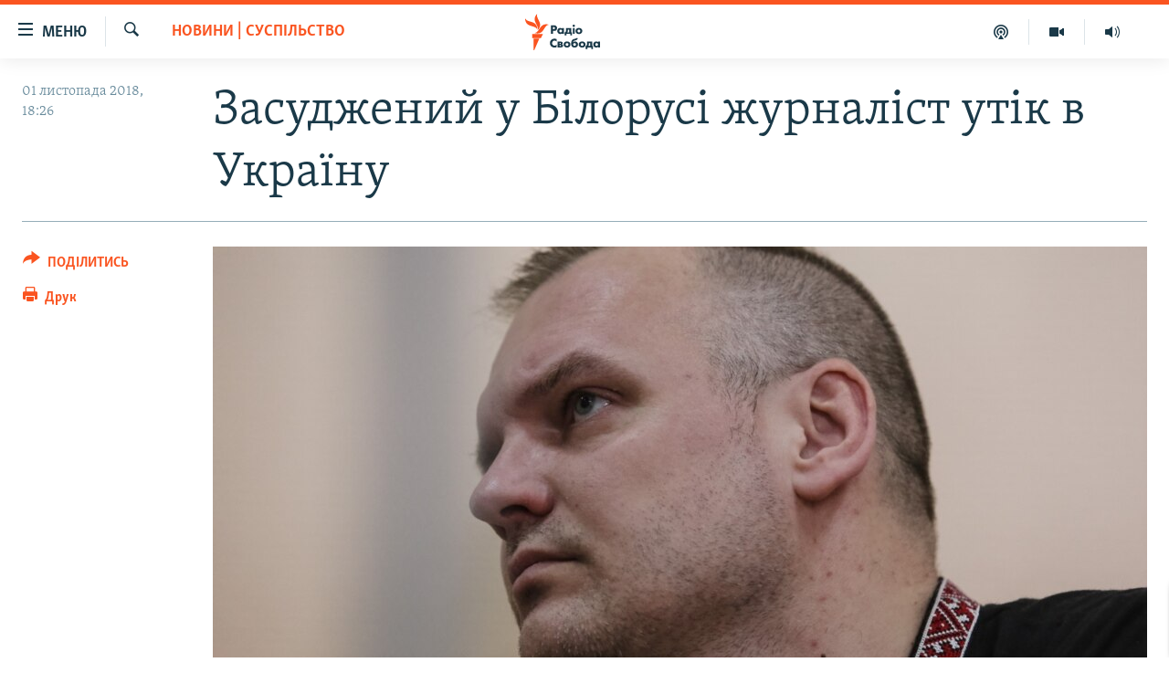

--- FILE ---
content_type: text/html; charset=utf-8
request_url: https://www.radiosvoboda.org/a/news-biloruskyi-zhurnalist-utik-v-ukrayinu/29577527.html
body_size: 16274
content:

<!DOCTYPE html>
<html lang="uk" dir="ltr" class="no-js">
<head>
<link href="/Content/responsive/RFE/uk-UA/RFE-uk-UA.css?&amp;av=0.0.0.0&amp;cb=369" rel="stylesheet"/>
<script src="https://tags.radiosvoboda.org/rferl-pangea/prod/utag.sync.js"></script> <script type='text/javascript' src='https://www.youtube.com/iframe_api' async></script>
<link rel="manifest" href="/manifest.json">
<script type="text/javascript">
//a general 'js' detection, must be on top level in <head>, due to CSS performance
document.documentElement.className = "js";
var cacheBuster = "369";
var appBaseUrl = "/";
var imgEnhancerBreakpoints = [0, 144, 256, 408, 650, 1023, 1597];
var isLoggingEnabled = false;
var isPreviewPage = false;
var isLivePreviewPage = false;
if (!isPreviewPage) {
window.RFE = window.RFE || {};
window.RFE.cacheEnabledByParam = window.location.href.indexOf('nocache=1') === -1;
const url = new URL(window.location.href);
const params = new URLSearchParams(url.search);
// Remove the 'nocache' parameter
params.delete('nocache');
// Update the URL without the 'nocache' parameter
url.search = params.toString();
window.history.replaceState(null, '', url.toString());
} else {
window.addEventListener('load', function() {
const links = window.document.links;
for (let i = 0; i < links.length; i++) {
links[i].href = '#';
links[i].target = '_self';
}
})
}
var pwaEnabled = true;
var swCacheDisabled;
</script>
<meta charset="utf-8" />
<title>Засуджений у Білорусі журналіст утік в Україну</title>
<meta name="description" content="Білоруський журналіст Дмитро Галко, засуджений у Білорусі до чотирьох років обмеження волі в установі відкритого типу за &#171;напад на міліціонера&#187;, виїхав в Україну, підтвердив білоруській редакції Радіо Свобода його батько Микола.
Сам Дмитро Галко опублікував у мережі Facebook пост, у якому..." />
<meta name="keywords" content="Новини, Новини | Суспільство, Галко, білоруський журналіст, втік в Україну, новини, новини радіо свобода, radiosvoboda" />
<meta name="viewport" content="width=device-width, initial-scale=1.0" />
<meta http-equiv="X-UA-Compatible" content="IE=edge" />
<meta name="robots" content="max-image-preview:large"><meta name="p:domain_verify" content="0988ef964c8a209fb93ebd87cfb96d87"/>
<meta name="msvalidate.01" content="06EF19F813911814478D52A8EAF58195" />
<meta name="google-site-verification" content="ot2jsPsN4ShTuDC81rL4R8sgmyIiD9Q-MYij280acbg" />
<meta property="fb:pages" content="359429071842" />
<meta name="yandex-verification" content="d4b894ae216c6ff4" />
<link href="https://www.radiosvoboda.org/a/news-biloruskyi-zhurnalist-utik-v-ukrayinu/29577527.html" rel="canonical" />
<meta name="apple-mobile-web-app-title" content="Радіо Свобода" />
<meta name="apple-mobile-web-app-status-bar-style" content="black" />
<meta name="apple-itunes-app" content="app-id=1561595320, app-argument=//29577527.ltr" />
<meta content="Засуджений у Білорусі журналіст утік в Україну" property="og:title" />
<meta content="Білоруський журналіст Дмитро Галко, засуджений у Білорусі до чотирьох років обмеження волі в установі відкритого типу за «напад на міліціонера», виїхав в Україну, підтвердив білоруській редакції Радіо Свобода його батько Микола.
Сам Дмитро Галко опублікував у мережі Facebook пост, у якому..." property="og:description" />
<meta content="article" property="og:type" />
<meta content="https://www.radiosvoboda.org/a/news-biloruskyi-zhurnalist-utik-v-ukrayinu/29577527.html" property="og:url" />
<meta content="Радіо Свобода" property="og:site_name" />
<meta content="https://www.facebook.com/radiosvoboda.org" property="article:publisher" />
<meta content="https://gdb.rferl.org/b0fe3b8a-1b9e-4f32-8ea6-34a2068055e0_cx0_cy8_cw0_w1200_h630.jpg" property="og:image" />
<meta content="1200" property="og:image:width" />
<meta content="630" property="og:image:height" />
<meta content="212346855610042" property="fb:app_id" />
<meta content="summary_large_image" name="twitter:card" />
<meta content="@radiosvoboda" name="twitter:site" />
<meta content="https://gdb.rferl.org/b0fe3b8a-1b9e-4f32-8ea6-34a2068055e0_cx0_cy8_cw0_w1200_h630.jpg" name="twitter:image" />
<meta content="Засуджений у Білорусі журналіст утік в Україну" name="twitter:title" />
<meta content="Білоруський журналіст Дмитро Галко, засуджений у Білорусі до чотирьох років обмеження волі в установі відкритого типу за «напад на міліціонера», виїхав в Україну, підтвердив білоруській редакції Радіо Свобода його батько Микола.
Сам Дмитро Галко опублікував у мережі Facebook пост, у якому..." name="twitter:description" />
<link rel="amphtml" href="https://www.radiosvoboda.org/amp/news-biloruskyi-zhurnalist-utik-v-ukrayinu/29577527.html" />
<script type="application/ld+json">{"articleSection":"Новини | Суспільство","isAccessibleForFree":true,"headline":"Засуджений у Білорусі журналіст утік в Україну","inLanguage":"uk-UA","keywords":"Новини, Новини | Суспільство, Галко, білоруський журналіст, втік в Україну, новини, новини радіо свобода, radiosvoboda","author":{"@type":"Person","name":"Радіо Свобода"},"datePublished":"2018-11-01 16:26:38Z","dateModified":"2018-11-01 17:43:39Z","publisher":{"logo":{"width":512,"height":220,"@type":"ImageObject","url":"https://www.radiosvoboda.org/Content/responsive/RFE/uk-UA/img/logo.png"},"@type":"NewsMediaOrganization","url":"https://www.radiosvoboda.org","sameAs":["https://www.facebook.com/radiosvoboda.org","https://twitter.com/radiosvoboda","https://www.youtube.com/channel/UC7qnYpVcuFbURi3E2E6_f6Q","https://www.instagram.com/radio.svoboda/","https://telegram.me/svoboda_radio"],"name":"Радіо Свобода","alternateName":"Радіо Свобода Україна"},"@context":"https://schema.org","@type":"NewsArticle","mainEntityOfPage":"https://www.radiosvoboda.org/a/news-biloruskyi-zhurnalist-utik-v-ukrayinu/29577527.html","url":"https://www.radiosvoboda.org/a/news-biloruskyi-zhurnalist-utik-v-ukrayinu/29577527.html","description":"Білоруський журналіст Дмитро Галко, засуджений у Білорусі до чотирьох років обмеження волі в установі відкритого типу за «напад на міліціонера», виїхав в Україну, підтвердив білоруській редакції Радіо Свобода його батько Микола.\r\n Сам Дмитро Галко опублікував у мережі Facebook пост, у якому...","image":{"width":1080,"height":608,"@type":"ImageObject","url":"https://gdb.rferl.org/b0fe3b8a-1b9e-4f32-8ea6-34a2068055e0_cx0_cy8_cw0_w1080_h608.jpg"},"name":"Засуджений у Білорусі журналіст утік в Україну"}</script>
<script src="/Scripts/responsive/infographics.b?v=dVbZ-Cza7s4UoO3BqYSZdbxQZVF4BOLP5EfYDs4kqEo1&amp;av=0.0.0.0&amp;cb=369"></script>
<script src="/Scripts/responsive/loader.b?v=Q26XNwrL6vJYKjqFQRDnx01Lk2pi1mRsuLEaVKMsvpA1&amp;av=0.0.0.0&amp;cb=369"></script>
<link rel="icon" type="image/svg+xml" href="/Content/responsive/RFE/img/webApp/favicon.svg" />
<link rel="alternate icon" href="/Content/responsive/RFE/img/webApp/favicon.ico" />
<link rel="mask-icon" color="#ea6903" href="/Content/responsive/RFE/img/webApp/favicon_safari.svg" />
<link rel="apple-touch-icon" sizes="152x152" href="/Content/responsive/RFE/img/webApp/ico-152x152.png" />
<link rel="apple-touch-icon" sizes="144x144" href="/Content/responsive/RFE/img/webApp/ico-144x144.png" />
<link rel="apple-touch-icon" sizes="114x114" href="/Content/responsive/RFE/img/webApp/ico-114x114.png" />
<link rel="apple-touch-icon" sizes="72x72" href="/Content/responsive/RFE/img/webApp/ico-72x72.png" />
<link rel="apple-touch-icon-precomposed" href="/Content/responsive/RFE/img/webApp/ico-57x57.png" />
<link rel="icon" sizes="192x192" href="/Content/responsive/RFE/img/webApp/ico-192x192.png" />
<link rel="icon" sizes="128x128" href="/Content/responsive/RFE/img/webApp/ico-128x128.png" />
<meta name="msapplication-TileColor" content="#ffffff" />
<meta name="msapplication-TileImage" content="/Content/responsive/RFE/img/webApp/ico-144x144.png" />
<link rel="preload" href="/Content/responsive/fonts/Skolar-Lt_Cyrl_v2.4.woff" type="font/woff" as="font" crossorigin="anonymous" />
<link rel="alternate" type="application/rss+xml" title="RFE/RL - Top Stories [RSS]" href="/api/" />
<link rel="sitemap" type="application/rss+xml" href="/sitemap.xml" />
</head>
<body class=" nav-no-loaded cc_theme pg-article print-lay-article js-category-to-nav nojs-images ">
<script type="text/javascript" >
var analyticsData = {url:"https://www.radiosvoboda.org/a/news-biloruskyi-zhurnalist-utik-v-ukrayinu/29577527.html",property_id:"421",article_uid:"29577527",page_title:"Засуджений у Білорусі журналіст утік в Україну",page_type:"article",content_type:"article",subcontent_type:"article",last_modified:"2018-11-01 17:43:39Z",pub_datetime:"2018-11-01 16:26:38Z",pub_year:"2018",pub_month:"11",pub_day:"01",pub_hour:"16",pub_weekday:"Thursday",section:"новини | суспільство",english_section:"society-news",byline:"",categories:"all-news,society-news",tags:"галко;білоруський журналіст;втік в україну;новини;новини радіо свобода;radiosvoboda",domain:"www.radiosvoboda.org",language:"Ukrainian",language_service:"RFERL Ukrainian",platform:"web",copied:"no",copied_article:"",copied_title:"",runs_js:"Yes",cms_release:"8.44.0.0.369",enviro_type:"prod",slug:"news-biloruskyi-zhurnalist-utik-v-ukrayinu",entity:"RFE",short_language_service:"UKR",platform_short:"W",page_name:"Засуджений у Білорусі журналіст утік в Україну"};
</script>
<noscript><iframe src="https://www.googletagmanager.com/ns.html?id=GTM-WXZBPZ" height="0" width="0" style="display:none;visibility:hidden"></iframe></noscript><script type="text/javascript" data-cookiecategory="analytics">
var gtmEventObject = Object.assign({}, analyticsData, {event: 'page_meta_ready'});window.dataLayer = window.dataLayer || [];window.dataLayer.push(gtmEventObject);
if (top.location === self.location) { //if not inside of an IFrame
var renderGtm = "true";
if (renderGtm === "true") {
(function(w,d,s,l,i){w[l]=w[l]||[];w[l].push({'gtm.start':new Date().getTime(),event:'gtm.js'});var f=d.getElementsByTagName(s)[0],j=d.createElement(s),dl=l!='dataLayer'?'&l='+l:'';j.async=true;j.src='//www.googletagmanager.com/gtm.js?id='+i+dl;f.parentNode.insertBefore(j,f);})(window,document,'script','dataLayer','GTM-WXZBPZ');
}
}
</script>
<!--Analytics tag js version start-->
<script type="text/javascript" data-cookiecategory="analytics">
var utag_data = Object.assign({}, analyticsData, {});
if(typeof(TealiumTagFrom)==='function' && typeof(TealiumTagSearchKeyword)==='function') {
var utag_from=TealiumTagFrom();var utag_searchKeyword=TealiumTagSearchKeyword();
if(utag_searchKeyword!=null && utag_searchKeyword!=='' && utag_data["search_keyword"]==null) utag_data["search_keyword"]=utag_searchKeyword;if(utag_from!=null && utag_from!=='') utag_data["from"]=TealiumTagFrom();}
if(window.top!== window.self&&utag_data.page_type==="snippet"){utag_data.page_type = 'iframe';}
try{if(window.top!==window.self&&window.self.location.hostname===window.top.location.hostname){utag_data.platform = 'self-embed';utag_data.platform_short = 'se';}}catch(e){if(window.top!==window.self&&window.self.location.search.includes("platformType=self-embed")){utag_data.platform = 'cross-promo';utag_data.platform_short = 'cp';}}
(function(a,b,c,d){ a="https://tags.radiosvoboda.org/rferl-pangea/prod/utag.js"; b=document;c="script";d=b.createElement(c);d.src=a;d.type="text/java"+c;d.async=true; a=b.getElementsByTagName(c)[0];a.parentNode.insertBefore(d,a); })();
</script>
<!--Analytics tag js version end-->
<!-- Analytics tag management NoScript -->
<noscript>
<img style="position: absolute; border: none;" src="https://ssc.radiosvoboda.org/b/ss/bbgprod,bbgentityrferl/1/G.4--NS/359703114?pageName=rfe%3aukr%3aw%3aarticle%3a%d0%97%d0%b0%d1%81%d1%83%d0%b4%d0%b6%d0%b5%d0%bd%d0%b8%d0%b9%20%d1%83%20%d0%91%d1%96%d0%bb%d0%be%d1%80%d1%83%d1%81%d1%96%20%d0%b6%d1%83%d1%80%d0%bd%d0%b0%d0%bb%d1%96%d1%81%d1%82%20%d1%83%d1%82%d1%96%d0%ba%20%d0%b2%20%d0%a3%d0%ba%d1%80%d0%b0%d1%97%d0%bd%d1%83&amp;c6=%d0%97%d0%b0%d1%81%d1%83%d0%b4%d0%b6%d0%b5%d0%bd%d0%b8%d0%b9%20%d1%83%20%d0%91%d1%96%d0%bb%d0%be%d1%80%d1%83%d1%81%d1%96%20%d0%b6%d1%83%d1%80%d0%bd%d0%b0%d0%bb%d1%96%d1%81%d1%82%20%d1%83%d1%82%d1%96%d0%ba%20%d0%b2%20%d0%a3%d0%ba%d1%80%d0%b0%d1%97%d0%bd%d1%83&amp;v36=8.44.0.0.369&amp;v6=D=c6&amp;g=https%3a%2f%2fwww.radiosvoboda.org%2fa%2fnews-biloruskyi-zhurnalist-utik-v-ukrayinu%2f29577527.html&amp;c1=D=g&amp;v1=D=g&amp;events=event1,event52&amp;c16=rferl%20ukrainian&amp;v16=D=c16&amp;c5=society-news&amp;v5=D=c5&amp;ch=%d0%9d%d0%be%d0%b2%d0%b8%d0%bd%d0%b8%20%7c%20%d0%a1%d1%83%d1%81%d0%bf%d1%96%d0%bb%d1%8c%d1%81%d1%82%d0%b2%d0%be&amp;c15=ukrainian&amp;v15=D=c15&amp;c4=article&amp;v4=D=c4&amp;c14=29577527&amp;v14=D=c14&amp;v20=no&amp;c17=web&amp;v17=D=c17&amp;mcorgid=518abc7455e462b97f000101%40adobeorg&amp;server=www.radiosvoboda.org&amp;pageType=D=c4&amp;ns=bbg&amp;v29=D=server&amp;v25=rfe&amp;v30=421&amp;v105=D=User-Agent " alt="analytics" width="1" height="1" /></noscript>
<!-- End of Analytics tag management NoScript -->
<!--*** Accessibility links - For ScreenReaders only ***-->
<section>
<div class="sr-only">
<h2>Доступність посилання</h2>
<ul>
<li><a href="#content" data-disable-smooth-scroll="1">Перейти до основного матеріалу</a></li>
<li><a href="#navigation" data-disable-smooth-scroll="1">Перейти до основної навігації</a></li>
<li><a href="#txtHeaderSearch" data-disable-smooth-scroll="1">Перейти до пошуку</a></li>
</ul>
</div>
</section>
<div dir="ltr">
<div id="page">
<aside>
<div class="c-lightbox overlay-modal">
<div class="c-lightbox__intro">
<h2 class="c-lightbox__intro-title"></h2>
<button class="btn btn--rounded c-lightbox__btn c-lightbox__intro-next" title="Вперед">
<span class="ico ico--rounded ico-chevron-forward"></span>
<span class="sr-only">Вперед</span>
</button>
</div>
<div class="c-lightbox__nav">
<button class="btn btn--rounded c-lightbox__btn c-lightbox__btn--close" title="Закрити">
<span class="ico ico--rounded ico-close"></span>
<span class="sr-only">Закрити</span>
</button>
<button class="btn btn--rounded c-lightbox__btn c-lightbox__btn--prev" title="Назад">
<span class="ico ico--rounded ico-chevron-backward"></span>
<span class="sr-only">Назад</span>
</button>
<button class="btn btn--rounded c-lightbox__btn c-lightbox__btn--next" title="Вперед">
<span class="ico ico--rounded ico-chevron-forward"></span>
<span class="sr-only">Вперед</span>
</button>
</div>
<div class="c-lightbox__content-wrap">
<figure class="c-lightbox__content">
<span class="c-spinner c-spinner--lightbox">
<img src="/Content/responsive/img/player-spinner.png"
alt="Будь ласка, зачекайте"
title="Будь ласка, зачекайте" />
</span>
<div class="c-lightbox__img">
<div class="thumb">
<img src="" alt="" />
</div>
</div>
<figcaption>
<div class="c-lightbox__info c-lightbox__info--foot">
<span class="c-lightbox__counter"></span>
<span class="caption c-lightbox__caption"></span>
</div>
</figcaption>
</figure>
</div>
<div class="hidden">
<div class="content-advisory__box content-advisory__box--lightbox">
<span class="content-advisory__box-text">Зображення містить чутливий вміст, який деякі люди можуть вважати образливим або тривожним.</span>
<button class="btn btn--transparent content-advisory__box-btn m-t-md" value="text" type="button">
<span class="btn__text">
Натисніть, щоб побачити
</span>
</button>
</div>
</div>
</div>
<div class="print-dialogue">
<div class="container">
<h3 class="print-dialogue__title section-head">Опції друку:</h3>
<div class="print-dialogue__opts">
<ul class="print-dialogue__opt-group">
<li class="form__group form__group--checkbox">
<input class="form__check " id="checkboxImages" name="checkboxImages" type="checkbox" checked="checked" />
<label for="checkboxImages" class="form__label m-t-md">Зображення</label>
</li>
<li class="form__group form__group--checkbox">
<input class="form__check " id="checkboxMultimedia" name="checkboxMultimedia" type="checkbox" checked="checked" />
<label for="checkboxMultimedia" class="form__label m-t-md">Мультимедіа</label>
</li>
</ul>
<ul class="print-dialogue__opt-group">
<li class="form__group form__group--checkbox">
<input class="form__check " id="checkboxEmbedded" name="checkboxEmbedded" type="checkbox" checked="checked" />
<label for="checkboxEmbedded" class="form__label m-t-md">Вкладений контент</label>
</li>
<li class="hidden">
<input class="form__check " id="checkboxComments" name="checkboxComments" type="checkbox" />
<label for="checkboxComments" class="form__label m-t-md">Коментарі</label>
</li>
</ul>
</div>
<div class="print-dialogue__buttons">
<button class="btn btn--secondary close-button" type="button" title="Скасувати">
<span class="btn__text ">Скасувати</span>
</button>
<button class="btn btn-cust-print m-l-sm" type="button" title="Друк">
<span class="btn__text ">Друк</span>
</button>
</div>
</div>
</div>
<div class="ctc-message pos-fix">
<div class="ctc-message__inner">Посилання скопійовано</div>
</div>
</aside>
<div class="hdr-20 hdr-20--big">
<div class="hdr-20__inner">
<div class="hdr-20__max pos-rel">
<div class="hdr-20__side hdr-20__side--primary d-flex">
<label data-for="main-menu-ctrl" data-switcher-trigger="true" data-switch-target="main-menu-ctrl" class="burger hdr-trigger pos-rel trans-trigger" data-trans-evt="click" data-trans-id="menu">
<span class="ico ico-close hdr-trigger__ico hdr-trigger__ico--close burger__ico burger__ico--close"></span>
<span class="ico ico-menu hdr-trigger__ico hdr-trigger__ico--open burger__ico burger__ico--open"></span>
<span class="burger__label">Меню</span>
</label>
<div class="menu-pnl pos-fix trans-target" data-switch-target="main-menu-ctrl" data-trans-id="menu">
<div class="menu-pnl__inner">
<nav class="main-nav menu-pnl__item menu-pnl__item--first">
<ul class="main-nav__list accordeon" data-analytics-tales="false" data-promo-name="link" data-location-name="nav,secnav">
<li class="main-nav__item">
<a class="main-nav__item-name main-nav__item-name--link" href="/radio-svoboda-70" title="РАДІО СВОБОДА – 70 РОКІВ" data-item-name="radio-svoboda-70" >РАДІО СВОБОДА – 70 РОКІВ</a>
</li>
<li class="main-nav__item">
<a class="main-nav__item-name main-nav__item-name--link" href="https://www.radiosvoboda.org/p/4399.html" title="ВСЕ ЗА ДОБУ" >ВСЕ ЗА ДОБУ</a>
</li>
<li class="main-nav__item accordeon__item" data-switch-target="menu-item-1479">
<label class="main-nav__item-name main-nav__item-name--label accordeon__control-label" data-switcher-trigger="true" data-for="menu-item-1479">
СТАТТІ
<span class="ico ico-chevron-down main-nav__chev"></span>
</label>
<div class="main-nav__sub-list">
<a class="main-nav__item-name main-nav__item-name--link main-nav__item-name--sub" href="/z/633" title="ПОЛІТИКА" data-item-name="politics-zone" >ПОЛІТИКА</a>
<a class="main-nav__item-name main-nav__item-name--link main-nav__item-name--sub" href="/z/986" title="ЕКОНОМІКА" data-item-name="economy-zone" >ЕКОНОМІКА</a>
<a class="main-nav__item-name main-nav__item-name--link main-nav__item-name--sub" href="/z/636" title="СУСПІЛЬСТВО" data-item-name="society-zone" >СУСПІЛЬСТВО</a>
<a class="main-nav__item-name main-nav__item-name--link main-nav__item-name--sub" href="/z/635" title="КУЛЬТУРА" data-item-name="culture-zone" >КУЛЬТУРА</a>
<a class="main-nav__item-name main-nav__item-name--link main-nav__item-name--sub" href="/p/7440.html" title="СПОРТ" data-item-name="sport" >СПОРТ</a>
<a class="main-nav__item-name main-nav__item-name--link main-nav__item-name--sub" href="/z/631" title="УКРАЇНА" data-item-name="ukraine-zone" >УКРАЇНА</a>
<a class="main-nav__item-name main-nav__item-name--link main-nav__item-name--sub" href="/z/632" title="СВІТ" data-item-name="world-zone" >СВІТ</a>
</div>
</li>
<li class="main-nav__item">
<a class="main-nav__item-name main-nav__item-name--link" href="/z/16697" title="ВІЙНА" data-item-name="war-in-ukraine-zone" >ВІЙНА</a>
</li>
<li class="main-nav__item">
<a class="main-nav__item-name main-nav__item-name--link" href="/z/22763" title="РОСІЙСЬКА &#171;ФІЛЬТРАЦІЯ&#187;" data-item-name="filtrationcamps" >РОСІЙСЬКА &#171;ФІЛЬТРАЦІЯ&#187;</a>
</li>
<li class="main-nav__item">
<a class="main-nav__item-name main-nav__item-name--link" href="/donbassrealii" title="ДОНБАС.РЕАЛІЇ" data-item-name="donbassrealii" >ДОНБАС.РЕАЛІЇ</a>
</li>
<li class="main-nav__item">
<a class="main-nav__item-name main-nav__item-name--link" href="https://ru.krymr.com/" title="КРИМ.РЕАЛІЇ" target="_blank" rel="noopener">КРИМ.РЕАЛІЇ</a>
</li>
<li class="main-nav__item">
<a class="main-nav__item-name main-nav__item-name--link" href="/ty-iak" title="ТИ ЯК?" data-item-name="ty-iak" >ТИ ЯК?</a>
</li>
<li class="main-nav__item">
<a class="main-nav__item-name main-nav__item-name--link" href="/skhemy" title="СХЕМИ" data-item-name="shemy-section" >СХЕМИ</a>
</li>
<li class="main-nav__item">
<a class="main-nav__item-name main-nav__item-name--link" href="/p/10011.html" title="ПРИАЗОВ’Я" data-item-name="Azov Region" >ПРИАЗОВ’Я</a>
</li>
<li class="main-nav__item">
<a class="main-nav__item-name main-nav__item-name--link" href="/china" title="КИТАЙ.ВИКЛИКИ" data-item-name="china-zone" >КИТАЙ.ВИКЛИКИ</a>
</li>
<li class="main-nav__item">
<a class="main-nav__item-name main-nav__item-name--link" href="/p/5390.html" title="МУЛЬТИМЕДІА" data-item-name="videos-section" >МУЛЬТИМЕДІА</a>
</li>
<li class="main-nav__item">
<a class="main-nav__item-name main-nav__item-name--link" href="/photo" title="ФОТО" data-item-name="photo-radiosvoboda" >ФОТО</a>
</li>
<li class="main-nav__item">
<a class="main-nav__item-name main-nav__item-name--link" href="/special-projects" title="СПЕЦПРОЄКТИ" data-item-name="Special projects" >СПЕЦПРОЄКТИ</a>
</li>
<li class="main-nav__item">
<a class="main-nav__item-name main-nav__item-name--link" href="https://www.radiosvoboda.org/p/podcast-radiosvoboda.html" title="ПОДКАСТИ" >ПОДКАСТИ</a>
</li>
</ul>
</nav>
<div class="menu-pnl__item">
<h5 class="menu-pnl__sub-head">Крим Реалії</h5>
<a href="https://ru.krymr.com" class="menu-pnl__item-link" title="РУС">РУС</a>
<a href="https://ua.krymr.com" class="menu-pnl__item-link" title="УКР">УКР</a>
<a href="https://ktat.krymr.com" class="menu-pnl__item-link" title="КТАТ">КТАТ</a>
</div>
<div class="menu-pnl__item menu-pnl__item--social">
<h5 class="menu-pnl__sub-head">ДОЛУЧАЙСЯ!</h5>
<a href="https://www.facebook.com/radiosvoboda.org" title="Стежте за нами на Facebook" data-analytics-text="follow_on_facebook" class="btn btn--rounded btn--social-inverted menu-pnl__btn js-social-btn btn-facebook" target="_blank" rel="noopener">
<span class="ico ico-facebook-alt ico--rounded"></span>
</a>
<a href="https://twitter.com/radiosvoboda" title="Стежте за нами у Twitter" data-analytics-text="follow_on_twitter" class="btn btn--rounded btn--social-inverted menu-pnl__btn js-social-btn btn-twitter" target="_blank" rel="noopener">
<span class="ico ico-twitter ico--rounded"></span>
</a>
<a href="https://www.youtube.com/channel/UC7qnYpVcuFbURi3E2E6_f6Q" title="Стежте за нами на Youtube" data-analytics-text="follow_on_youtube" class="btn btn--rounded btn--social-inverted menu-pnl__btn js-social-btn btn-youtube" target="_blank" rel="noopener">
<span class="ico ico-youtube ico--rounded"></span>
</a>
<a href="https://news.google.com/publications/CAAqBwgKMLKCjQsw1ZeeAw" title="Радіо Свобода на Google News" data-analytics-text="follow_on_google_news" class="btn btn--rounded btn--social-inverted menu-pnl__btn js-social-btn btn-g-news" target="_blank" rel="noopener">
<span class="ico ico-google-news ico--rounded"></span>
</a>
<a href="https://www.instagram.com/radio.svoboda/" title="Follow us on Instagram" data-analytics-text="follow_on_instagram" class="btn btn--rounded btn--social-inverted menu-pnl__btn js-social-btn btn-instagram" target="_blank" rel="noopener">
<span class="ico ico-instagram ico--rounded"></span>
</a>
<a href="https://telegram.me/svoboda_radio" title="Стежте за нами у Telegram " data-analytics-text="follow_on_telegram" class="btn btn--rounded btn--social-inverted menu-pnl__btn js-social-btn btn-telegram" target="_blank" rel="noopener">
<span class="ico ico-telegram ico--rounded"></span>
</a>
</div>
<div class="menu-pnl__item">
<a href="/navigation/allsites" class="menu-pnl__item-link">
<span class="ico ico-languages "></span>
Усі сайти RFE/RL
</a>
</div>
</div>
</div>
<label data-for="top-search-ctrl" data-switcher-trigger="true" data-switch-target="top-search-ctrl" class="top-srch-trigger hdr-trigger">
<span class="ico ico-close hdr-trigger__ico hdr-trigger__ico--close top-srch-trigger__ico top-srch-trigger__ico--close"></span>
<span class="ico ico-search hdr-trigger__ico hdr-trigger__ico--open top-srch-trigger__ico top-srch-trigger__ico--open"></span>
</label>
<div class="srch-top srch-top--in-header" data-switch-target="top-search-ctrl">
<div class="container">
<form action="/s" class="srch-top__form srch-top__form--in-header" id="form-topSearchHeader" method="get" role="search"><label for="txtHeaderSearch" class="sr-only">Шукати</label>
<input type="text" id="txtHeaderSearch" name="k" placeholder="пошук за словом..." accesskey="s" value="" class="srch-top__input analyticstag-event" onkeydown="if (event.keyCode === 13) { FireAnalyticsTagEventOnSearch('search', $dom.get('#txtHeaderSearch')[0].value) }" />
<button title="Шукати" type="submit" class="btn btn--top-srch analyticstag-event" onclick="FireAnalyticsTagEventOnSearch('search', $dom.get('#txtHeaderSearch')[0].value) ">
<span class="ico ico-search"></span>
</button></form>
</div>
</div>
<a href="/" class="main-logo-link">
<img src="/Content/responsive/RFE/uk-UA/img/logo-compact.svg" class="main-logo main-logo--comp" alt="site logo">
<img src="/Content/responsive/RFE/uk-UA/img/logo.svg" class="main-logo main-logo--big" alt="site logo">
</a>
</div>
<div class="hdr-20__side hdr-20__side--secondary d-flex">
<a href="/schedule/radio/86#live-now" title="Радio" class="hdr-20__secondary-item" data-item-name="audio">
<span class="ico ico-audio hdr-20__secondary-icon"></span>
</a>
<a href="/p/5390.html" title="Мультимедiа" class="hdr-20__secondary-item" data-item-name="video">
<span class="ico ico-video hdr-20__secondary-icon"></span>
</a>
<a href="/p/podcast-radiosvoboda.html" title="Подкасти" class="hdr-20__secondary-item" data-item-name="podcast">
<span class="ico ico-podcast hdr-20__secondary-icon"></span>
</a>
<a href="/s" title="Шукати" class="hdr-20__secondary-item hdr-20__secondary-item--search" data-item-name="search">
<span class="ico ico-search hdr-20__secondary-icon hdr-20__secondary-icon--search"></span>
</a>
<div class="srch-bottom">
<form action="/s" class="srch-bottom__form d-flex" id="form-bottomSearch" method="get" role="search"><label for="txtSearch" class="sr-only">Шукати</label>
<input type="search" id="txtSearch" name="k" placeholder="пошук за словом..." accesskey="s" value="" class="srch-bottom__input analyticstag-event" onkeydown="if (event.keyCode === 13) { FireAnalyticsTagEventOnSearch('search', $dom.get('#txtSearch')[0].value) }" />
<button title="Шукати" type="submit" class="btn btn--bottom-srch analyticstag-event" onclick="FireAnalyticsTagEventOnSearch('search', $dom.get('#txtSearch')[0].value) ">
<span class="ico ico-search"></span>
</button></form>
</div>
</div>
<img src="/Content/responsive/RFE/uk-UA/img/logo-print.gif" class="logo-print" alt="site logo">
<img src="/Content/responsive/RFE/uk-UA/img/logo-print_color.png" class="logo-print logo-print--color" alt="site logo">
</div>
</div>
</div>
<script>
if (document.body.className.indexOf('pg-home') > -1) {
var nav2In = document.querySelector('.hdr-20__inner');
var nav2Sec = document.querySelector('.hdr-20__side--secondary');
var secStyle = window.getComputedStyle(nav2Sec);
if (nav2In && window.pageYOffset < 150 && secStyle['position'] !== 'fixed') {
nav2In.classList.add('hdr-20__inner--big')
}
}
</script>
<div class="c-hlights c-hlights--breaking c-hlights--no-item" data-hlight-display="mobile,desktop">
<div class="c-hlights__wrap container p-0">
<div class="c-hlights__nav">
<a role="button" href="#" title="Назад">
<span class="ico ico-chevron-backward m-0"></span>
<span class="sr-only">Назад</span>
</a>
<a role="button" href="#" title="Вперед">
<span class="ico ico-chevron-forward m-0"></span>
<span class="sr-only">Вперед</span>
</a>
</div>
<span class="c-hlights__label">
<span class="">ВАЖЛИВО</span>
<span class="switcher-trigger">
<label data-for="more-less-1" data-switcher-trigger="true" class="switcher-trigger__label switcher-trigger__label--more p-b-0" title="БІЛЬШЕ">
<span class="ico ico-chevron-down"></span>
</label>
<label data-for="more-less-1" data-switcher-trigger="true" class="switcher-trigger__label switcher-trigger__label--less p-b-0" title="МЕНШЕ">
<span class="ico ico-chevron-up"></span>
</label>
</span>
</span>
<ul class="c-hlights__items switcher-target" data-switch-target="more-less-1">
</ul>
</div>
</div> <div id="content">
<main class="container">
<div class="hdr-container">
<div class="row">
<div class="col-category col-xs-12 col-md-2 pull-left"> <div class="category js-category">
<a class="" href="/z/2755">Новини | Суспільство</a> </div>
</div><div class="col-title col-xs-12 col-md-10 pull-right"> <h1 class="title pg-title">
Засуджений у Білорусі журналіст утік в Україну
</h1>
</div><div class="col-publishing-details col-xs-12 col-sm-12 col-md-2 pull-left"> <div class="publishing-details ">
<div class="published">
<span class="date" >
<time pubdate="pubdate" datetime="2018-11-01T18:26:38+02:00">
01 листопада 2018, 18:26
</time>
</span>
</div>
</div>
</div><div class="col-lg-12 separator"> <div class="separator">
<hr class="title-line" />
</div>
</div><div class="col-multimedia col-xs-12 col-md-10 pull-right"> <div class="cover-media">
<figure class="media-image js-media-expand">
<div class="img-wrap">
<div class="thumb thumb16_9">
<img src="https://gdb.rferl.org/b0fe3b8a-1b9e-4f32-8ea6-34a2068055e0_cx0_cy8_cw0_w250_r1_s.jpg" alt="Журналіст Дмитро Галко" />
</div>
</div>
<figcaption>
<span class="caption">Журналіст Дмитро Галко</span>
</figcaption>
</figure>
</div>
</div><div class="col-xs-12 col-md-2 pull-left article-share pos-rel"> <div class="share--box">
<div class="sticky-share-container" style="display:none">
<div class="container">
<a href="https://www.radiosvoboda.org" id="logo-sticky-share">&nbsp;</a>
<div class="pg-title pg-title--sticky-share">
Засуджений у Білорусі журналіст утік в Україну
</div>
<div class="sticked-nav-actions">
<!--This part is for sticky navigation display-->
<p class="buttons link-content-sharing p-0 ">
<button class="btn btn--link btn-content-sharing p-t-0 " id="btnContentSharing" value="text" role="Button" type="" title="поділитися в інших соцмережах">
<span class="ico ico-share ico--l"></span>
<span class="btn__text ">
ПОДІЛИТИСЬ
</span>
</button>
</p>
<aside class="content-sharing js-content-sharing js-content-sharing--apply-sticky content-sharing--sticky"
role="complementary"
data-share-url="https://www.radiosvoboda.org/a/news-biloruskyi-zhurnalist-utik-v-ukrayinu/29577527.html" data-share-title="Засуджений у Білорусі журналіст утік в Україну" data-share-text="">
<div class="content-sharing__popover">
<h6 class="content-sharing__title">ПОДІЛИТИСЬ</h6>
<button href="#close" id="btnCloseSharing" class="btn btn--text-like content-sharing__close-btn">
<span class="ico ico-close ico--l"></span>
</button>
<ul class="content-sharing__list">
<li class="content-sharing__item">
<div class="ctc ">
<input type="text" class="ctc__input" readonly="readonly">
<a href="" js-href="https://www.radiosvoboda.org/a/news-biloruskyi-zhurnalist-utik-v-ukrayinu/29577527.html" class="content-sharing__link ctc__button">
<span class="ico ico-copy-link ico--rounded ico--s"></span>
<span class="content-sharing__link-text">скопіювати</span>
</a>
</div>
</li>
<li class="content-sharing__item">
<a href="https://facebook.com/sharer.php?u=https%3a%2f%2fwww.radiosvoboda.org%2fa%2fnews-biloruskyi-zhurnalist-utik-v-ukrayinu%2f29577527.html"
data-analytics-text="share_on_facebook"
title="Facebook" target="_blank"
class="content-sharing__link js-social-btn">
<span class="ico ico-facebook ico--rounded ico--s"></span>
<span class="content-sharing__link-text">Facebook</span>
</a>
</li>
<li class="content-sharing__item">
<a href="https://twitter.com/share?url=https%3a%2f%2fwww.radiosvoboda.org%2fa%2fnews-biloruskyi-zhurnalist-utik-v-ukrayinu%2f29577527.html&amp;text=%d0%97%d0%b0%d1%81%d1%83%d0%b4%d0%b6%d0%b5%d0%bd%d0%b8%d0%b9+%d1%83+%d0%91%d1%96%d0%bb%d0%be%d1%80%d1%83%d1%81%d1%96+%d0%b6%d1%83%d1%80%d0%bd%d0%b0%d0%bb%d1%96%d1%81%d1%82+%d1%83%d1%82%d1%96%d0%ba+%d0%b2+%d0%a3%d0%ba%d1%80%d0%b0%d1%97%d0%bd%d1%83"
data-analytics-text="share_on_twitter"
title="X (Twitter)" target="_blank"
class="content-sharing__link js-social-btn">
<span class="ico ico-twitter ico--rounded ico--s"></span>
<span class="content-sharing__link-text">X (Twitter)</span>
</a>
</li>
<li class="content-sharing__item">
<a href="https://telegram.me/share/url?url=https%3a%2f%2fwww.radiosvoboda.org%2fa%2fnews-biloruskyi-zhurnalist-utik-v-ukrayinu%2f29577527.html"
data-analytics-text="share_on_telegram"
title="Telegram" target="_blank"
class="content-sharing__link js-social-btn">
<span class="ico ico-telegram ico--rounded ico--s"></span>
<span class="content-sharing__link-text">Telegram</span>
</a>
</li>
<li class="content-sharing__item visible-xs-inline-block visible-sm-inline-block">
<a href="whatsapp://send?text=https%3a%2f%2fwww.radiosvoboda.org%2fa%2fnews-biloruskyi-zhurnalist-utik-v-ukrayinu%2f29577527.html"
data-analytics-text="share_on_whatsapp"
title="WhatsApp" target="_blank"
class="content-sharing__link js-social-btn">
<span class="ico ico-whatsapp ico--rounded ico--s"></span>
<span class="content-sharing__link-text">WhatsApp</span>
</a>
</li>
<li class="content-sharing__item visible-md-inline-block visible-lg-inline-block">
<a href="https://web.whatsapp.com/send?text=https%3a%2f%2fwww.radiosvoboda.org%2fa%2fnews-biloruskyi-zhurnalist-utik-v-ukrayinu%2f29577527.html"
data-analytics-text="share_on_whatsapp_desktop"
title="WhatsApp" target="_blank"
class="content-sharing__link js-social-btn">
<span class="ico ico-whatsapp ico--rounded ico--s"></span>
<span class="content-sharing__link-text">WhatsApp</span>
</a>
</li>
<li class="content-sharing__item">
<a href="mailto:?body=https%3a%2f%2fwww.radiosvoboda.org%2fa%2fnews-biloruskyi-zhurnalist-utik-v-ukrayinu%2f29577527.html&amp;subject=Засуджений у Білорусі журналіст утік в Україну"
title="Email"
class="content-sharing__link ">
<span class="ico ico-email ico--rounded ico--s"></span>
<span class="content-sharing__link-text">Email</span>
</a>
</li>
</ul>
</div>
</aside>
</div>
</div>
</div>
<div class="links">
<p class="buttons link-content-sharing p-0 ">
<button class="btn btn--link btn-content-sharing p-t-0 " id="btnContentSharing" value="text" role="Button" type="" title="поділитися в інших соцмережах">
<span class="ico ico-share ico--l"></span>
<span class="btn__text ">
ПОДІЛИТИСЬ
</span>
</button>
</p>
<aside class="content-sharing js-content-sharing " role="complementary"
data-share-url="https://www.radiosvoboda.org/a/news-biloruskyi-zhurnalist-utik-v-ukrayinu/29577527.html" data-share-title="Засуджений у Білорусі журналіст утік в Україну" data-share-text="">
<div class="content-sharing__popover">
<h6 class="content-sharing__title">ПОДІЛИТИСЬ</h6>
<button href="#close" id="btnCloseSharing" class="btn btn--text-like content-sharing__close-btn">
<span class="ico ico-close ico--l"></span>
</button>
<ul class="content-sharing__list">
<li class="content-sharing__item">
<div class="ctc ">
<input type="text" class="ctc__input" readonly="readonly">
<a href="" js-href="https://www.radiosvoboda.org/a/news-biloruskyi-zhurnalist-utik-v-ukrayinu/29577527.html" class="content-sharing__link ctc__button">
<span class="ico ico-copy-link ico--rounded ico--l"></span>
<span class="content-sharing__link-text">скопіювати</span>
</a>
</div>
</li>
<li class="content-sharing__item">
<a href="https://facebook.com/sharer.php?u=https%3a%2f%2fwww.radiosvoboda.org%2fa%2fnews-biloruskyi-zhurnalist-utik-v-ukrayinu%2f29577527.html"
data-analytics-text="share_on_facebook"
title="Facebook" target="_blank"
class="content-sharing__link js-social-btn">
<span class="ico ico-facebook ico--rounded ico--l"></span>
<span class="content-sharing__link-text">Facebook</span>
</a>
</li>
<li class="content-sharing__item">
<a href="https://twitter.com/share?url=https%3a%2f%2fwww.radiosvoboda.org%2fa%2fnews-biloruskyi-zhurnalist-utik-v-ukrayinu%2f29577527.html&amp;text=%d0%97%d0%b0%d1%81%d1%83%d0%b4%d0%b6%d0%b5%d0%bd%d0%b8%d0%b9+%d1%83+%d0%91%d1%96%d0%bb%d0%be%d1%80%d1%83%d1%81%d1%96+%d0%b6%d1%83%d1%80%d0%bd%d0%b0%d0%bb%d1%96%d1%81%d1%82+%d1%83%d1%82%d1%96%d0%ba+%d0%b2+%d0%a3%d0%ba%d1%80%d0%b0%d1%97%d0%bd%d1%83"
data-analytics-text="share_on_twitter"
title="X (Twitter)" target="_blank"
class="content-sharing__link js-social-btn">
<span class="ico ico-twitter ico--rounded ico--l"></span>
<span class="content-sharing__link-text">X (Twitter)</span>
</a>
</li>
<li class="content-sharing__item">
<a href="https://telegram.me/share/url?url=https%3a%2f%2fwww.radiosvoboda.org%2fa%2fnews-biloruskyi-zhurnalist-utik-v-ukrayinu%2f29577527.html"
data-analytics-text="share_on_telegram"
title="Telegram" target="_blank"
class="content-sharing__link js-social-btn">
<span class="ico ico-telegram ico--rounded ico--l"></span>
<span class="content-sharing__link-text">Telegram</span>
</a>
</li>
<li class="content-sharing__item visible-xs-inline-block visible-sm-inline-block">
<a href="whatsapp://send?text=https%3a%2f%2fwww.radiosvoboda.org%2fa%2fnews-biloruskyi-zhurnalist-utik-v-ukrayinu%2f29577527.html"
data-analytics-text="share_on_whatsapp"
title="WhatsApp" target="_blank"
class="content-sharing__link js-social-btn">
<span class="ico ico-whatsapp ico--rounded ico--l"></span>
<span class="content-sharing__link-text">WhatsApp</span>
</a>
</li>
<li class="content-sharing__item visible-md-inline-block visible-lg-inline-block">
<a href="https://web.whatsapp.com/send?text=https%3a%2f%2fwww.radiosvoboda.org%2fa%2fnews-biloruskyi-zhurnalist-utik-v-ukrayinu%2f29577527.html"
data-analytics-text="share_on_whatsapp_desktop"
title="WhatsApp" target="_blank"
class="content-sharing__link js-social-btn">
<span class="ico ico-whatsapp ico--rounded ico--l"></span>
<span class="content-sharing__link-text">WhatsApp</span>
</a>
</li>
<li class="content-sharing__item">
<a href="mailto:?body=https%3a%2f%2fwww.radiosvoboda.org%2fa%2fnews-biloruskyi-zhurnalist-utik-v-ukrayinu%2f29577527.html&amp;subject=Засуджений у Білорусі журналіст утік в Україну"
title="Email"
class="content-sharing__link ">
<span class="ico ico-email ico--rounded ico--l"></span>
<span class="content-sharing__link-text">Email</span>
</a>
</li>
</ul>
</div>
</aside>
<p class="link-print visible-md visible-lg buttons p-0">
<button class="btn btn--link btn-print p-t-0" onclick="if (typeof FireAnalyticsTagEvent === 'function') {FireAnalyticsTagEvent({ on_page_event: 'print_story' });}return false" title="(CTRL+P)">
<span class="ico ico-print"></span>
<span class="btn__text">Друк</span>
</button>
</p>
</div>
</div>
</div>
</div>
</div>
<div class="body-container">
<div class="row">
<div class="col-xs-12 col-sm-12 col-md-10 col-lg-10 pull-right">
<div class="row">
<div class="col-xs-12 col-sm-12 col-md-8 col-lg-8 pull-left bottom-offset content-offset">
<div id="article-content" class="content-floated-wrap fb-quotable">
<div class="wsw">
<p>Білоруський журналіст Дмитро Галко, засуджений у Білорусі до чотирьох років обмеження волі в установі відкритого типу за «напад на міліціонера», виїхав в Україну, <a class="wsw__a" href="https://www.svaboda.org/a/29577348.html" target="_blank">підтвердив білоруській редакції Радіо Свобода</a> його батько Микола.</p>
<p>Сам Дмитро Галко опублікував у мережі Facebook пост, у якому передав привіт «з волі» і назвав звинувачення проти себе сфальсифікованими. На знімку він зображений поблизу моря з дитиною та пише, що «цьому малюкові я поки більше потрібен, ніж вам».</p><div class="clear"></div>
<div class="wsw__embed">
<div class="infgraphicsAttach" >
<script type="text/javascript">
initInfographics(
{
groups:[],
params:[{"Name":"src","Value":"src::https://www.facebook.com/plugins/post.php?href=https%3A%2F%2Fwww.facebook.com%2Fdzmitry.halko%2Fposts%2F2135991229769150&width=500||width::500||height::590","DefaultValue":"","HtmlEncode":false,"Type":"HTML"}],
isMobile:true
});
</script>
<div class="snippetLoading facebookSnippet"></div>
<script type="text/javascript">
(function (d) {
var userInput = Infographics.Param["src"],
thisSnippet = (d.getElementsByClassName ? d.getElementsByClassName("facebookSnippet") : d.querySelectorAll(".facebookSnippet"))[0],
render = function () {
if(userInput.substring(0,5) === "src::" || userInput.substring(0,7) == "width::" || userInput.substring(0,8) == "height::"){
var ifrm = document.createElement("iframe");
var attributes = userInput.split("||");
for (i = 0; i < attributes.length; i++) {
var pair = attributes[i].split("::");
ifrm.setAttribute(pair[0], pair[1]);
}
ifrm.setAttribute("allowfullscreen", "true");
ifrm.setAttribute("allowTransparency", "true");
ifrm.setAttribute("style", "border:none;overflow:hidden;");
ifrm.setAttribute("scrolling", "no");
ifrm.setAttribute("frameborder", "0");
var container = thisSnippet.parentNode;
container.style.width = "100%";
var newWidth = container.offsetWidth > 500 ? 500 : container.offsetWidth;
ifrm.setAttribute("width", newWidth);
thisSnippet.appendChild(ifrm);
} else {
var url, jsLocale,
container = thisSnippet.parentNode,
sId = "facebook-jssdk",
legacyUrlMatch = /data-href=(?:"|')([^"']+)(?:"|')/gi.exec(userInput),
fbParse = function () {
if (window.FB) {
window.FB.XFBML.parse(thisSnippet);
return true;
} else
return false;
};
container.style.width = "100%";
if (legacyUrlMatch && legacyUrlMatch.length === 2 && legacyUrlMatch[1].indexOf("https://www.facebook.com") === 0) { //legacy - complete embed code
url = encodeURI(legacyUrlMatch[1]);
var jsLocaleMatch = /\/\/connect.facebook.net\/([a-zA-Z_]+)\/all\.js/gi.exec(userInput);
jsLocale = jsLocaleMatch && jsLocaleMatch.length === 2 ? jsLocaleMatch[1] : "en_US";
} else { //new - url|locale
var sp = userInput.split("|");
url = sp[0];
jsLocale = sp[1];
}
if (!url || !jsLocale) {
thisSnippet.innerHTML = "Facebook Embed Code is Invalid or Incomplete.";
return;
}
if (!window.FB && !d.getElementById(sId)) { //async request FB API
var js, firstJs = d.getElementsByTagName("script")[0];
js = d.createElement("script");
js.id = sId;
js.src = "//connect.facebook.net/" + jsLocale + "/all.js#xfbml=1";
firstJs.parentNode.insertBefore(js, firstJs);
}
var newWidth = container.offsetWidth > 500 ? 500 : container.offsetWidth;
thisSnippet.innerHTML = (!d.getElementById("fb-root") ? "<div id=\"fb-root\">" : "") + "</div><div class=\"fb-post\" data-href=\"" + url + "\" data-width=\"" + newWidth + "\"><div class=\"fb-xfbml-parse-ignore\"></div></div>";
//parse XFBML, because it is not nativelly working onload
if (!fbParse()) {
var c = 0,
FBParseTimer = window.setInterval(function () {
c++;
if (fbParse())
clearInterval(FBParseTimer);
if (c === 20) { //5s max
thisSnippet.innerHTML = "Facebook API failed to initialize.";
clearInterval(FBParseTimer);
}
}, 250);
}
}
};
thisSnippet.className = "facebookSnippetProcessed";
thisSnippet.style = "display:flex;justify-content:center;";
if (d.readyState === "uninitialized" || d.readyState === "loading")
window.addEventListener("load", render);
else //liveblog, ajax
render();
})(document);
</script>
</div>
</div>
<p />
<p>25 листопада 2017 року в мінській квартирі син журналіста з друзями-підлітками відзначав свій день народження. У квартирі перебував і Дмитро Галко. Співробітники міліції, як вважає журналіст, незаконно увірвалися в квартиру, де без дозволу стали проводити відеозйомку і затримання.</p>
<p>За словами міліціонера Юрія Чиркова, Галко чинив йому опір, розбив мобільний телефон і двічі вдарив. Сам Галко це заперечує. Своєї провини журналіст не визнав.</p>
<p>На Галка спершу склали лише адміністративний протокол за «нецензурну лайку на вулиці», але згодом порушили кримінальну справу за «напад на міліціонера» (і вже не на вулиці, а в квартирі). Після інциденту Дмитро Галко з сином поїхали в український Маріуполь. 22 квітня 2018 року, під час повернення до Мінська, Галка затримали на білорусько-українському кордоні.</p>
<p>17 липня Галка засудили до чотирьох років обмеження волі в установі відкритого типу. Також суд постановив стягнути з нього 850 рублів компенсації для постраждалих. На початку жовтня суд розглянув апеляцію і залишив вирок чинним.</p>
<p>Кілька правозахисних організацій Білорусі та Білоруська асоціація журналістів 26 липня <a class="wsw__a" href="http://spring96.org/be/news/90412" target="_blank">схвалили спільну заяву у справі Галка</a>, в якій висловили сумнів щодо законності дій силовиків.</p>
</div>
</div>
</div>
<div class="col-xs-12 col-sm-12 col-md-4 col-lg-4 pull-left design-top-offset"> <div class="region">
<div class="media-block-wrap" id="wrowblock-24987_21" data-area-id=R1_1>
<h2 class="section-head">
ЗВЕРНИ УВАГУ </h2>
<div class="row">
<div class="col-xs-12 col-sm-6 col-md-12 col-lg-12">
<div class="row">
<ul>
<li class="col-xs-12 col-sm-12 col-md-12 col-lg-12">
<div class="media-block ">
<a href="/a/ukrayina-zbroyni-syly-pislya-viyny/33612721.html" class="img-wrap img-wrap--t-spac img-wrap--size-2" title="Якими будуть ЗСУ в майбутньому ?">
<div class="thumb thumb16_9">
<noscript class="nojs-img">
<img src="https://gdb.rferl.org/cc9bcd74-cae1-484d-8b09-08dde5383204_w160_r1.jpg" alt="Вояки 44-ї окремої артилерійської бригади ведуть вогонь з гаубиці українського виробництва 2С22 &#171;Богдана&#187; по російських позиціях на лінії фронту в Запорізькій області. Серпень 2025 року" />
</noscript>
<img data-src="https://gdb.rferl.org/cc9bcd74-cae1-484d-8b09-08dde5383204_w100_r1.jpg" src="" alt="Вояки 44-ї окремої артилерійської бригади ведуть вогонь з гаубиці українського виробництва 2С22 &#171;Богдана&#187; по російських позиціях на лінії фронту в Запорізькій області. Серпень 2025 року" class=""/>
</div>
</a>
<div class="media-block__content">
<a href="/a/ukrayina-zbroyni-syly-pislya-viyny/33612721.html">
<h4 class="media-block__title media-block__title--size-2" title="Якими будуть ЗСУ в майбутньому ?">
Якими будуть ЗСУ в майбутньому ?
</h4>
</a>
</div>
</div>
</li>
</ul>
</div>
</div>
<div class="col-xs-12 col-sm-6 col-md-12 col-lg-12 fui-grid">
<div class="row">
<ul>
<li class="col-xs-12 col-sm-12 col-md-12 col-lg-12 fui-grid__inner">
<div class="media-block ">
<a href="/a/viyna-mobolizatsya-vbyvstvo-veteran/33614305.html" class="img-wrap img-wrap--t-spac img-wrap--size-4 img-wrap--float" title="Резонансне вбивство ветерана АТО у Львові: що відомо? Реакції">
<div class="thumb thumb16_9">
<noscript class="nojs-img">
<img src="https://gdb.rferl.org/51999724-d6cc-4879-a048-08de2bf6eb80_w100_r1.jpg" alt="У Львові поховали ветерана війни, військовослужбовця ТЦК, 37-річного Юрія Бондаренка" />
</noscript>
<img data-src="https://gdb.rferl.org/51999724-d6cc-4879-a048-08de2bf6eb80_w33_r1.jpg" src="" alt="У Львові поховали ветерана війни, військовослужбовця ТЦК, 37-річного Юрія Бондаренка" class=""/>
</div>
</a>
<div class="media-block__content media-block__content--h">
<a href="/a/viyna-mobolizatsya-vbyvstvo-veteran/33614305.html">
<h4 class="media-block__title media-block__title--size-4" title="Резонансне вбивство ветерана АТО у Львові: що відомо? Реакції">
Резонансне вбивство ветерана АТО у Львові: що відомо? Реакції
</h4>
</a>
</div>
</div>
</li>
<li class="col-xs-12 col-sm-12 col-md-12 col-lg-12 fui-grid__inner">
<div class="media-block ">
<a href="/a/yak-povyazani-ukraina-i-taiwan/33610272.html" class="img-wrap img-wrap--t-spac img-wrap--size-4 img-wrap--float" title="Прогноз на 2026 рік: &#171;Путін нападе на Європу одночасно з атакою Китаю на Тайвань&#187;. Як цього не допустити?">
<div class="thumb thumb16_9">
<noscript class="nojs-img">
<img src="https://gdb.rferl.org/48c0dda2-a20e-406d-b31a-daec38c1cb60_cx0_cy10_cw0_w100_r1.jpg" alt="На передньому плані очільник Росії Володимир Путін розмовляє із керманичем Китаю Сі Цзіньпіном, а також інші запрошені лідери країн на урочистості з нагоди 80-ї річниці перемоги над Японією та закінчення Другої світової війни. Пекін, Китай. 3 вересня 2025 року" />
</noscript>
<img data-src="https://gdb.rferl.org/48c0dda2-a20e-406d-b31a-daec38c1cb60_cx0_cy10_cw0_w33_r1.jpg" src="" alt="На передньому плані очільник Росії Володимир Путін розмовляє із керманичем Китаю Сі Цзіньпіном, а також інші запрошені лідери країн на урочистості з нагоди 80-ї річниці перемоги над Японією та закінчення Другої світової війни. Пекін, Китай. 3 вересня 2025 року" class=""/>
</div>
</a>
<div class="media-block__content media-block__content--h">
<a href="/a/yak-povyazani-ukraina-i-taiwan/33610272.html">
<h4 class="media-block__title media-block__title--size-4" title="Прогноз на 2026 рік: &#171;Путін нападе на Європу одночасно з атакою Китаю на Тайвань&#187;. Як цього не допустити?">
Прогноз на 2026 рік: &#171;Путін нападе на Європу одночасно з атакою Китаю на Тайвань&#187;. Як цього не допустити?
</h4>
</a>
</div>
</div>
</li>
<li class="col-xs-12 col-sm-12 col-md-12 col-lg-12 fui-grid__inner">
<div class="media-block ">
<a href="/a/merts-letyt-do-bryusselya/33613158.html" class="img-wrap img-wrap--t-spac img-wrap--size-4 img-wrap--float" title="Мерц летить до Брюсселя рятувати репараційний кредит для України: що відбувається?">
<div class="thumb thumb16_9">
<noscript class="nojs-img">
<img src="https://gdb.rferl.org/0c50f910-de49-4e2d-8889-08ddfa9117a6_cx0_cy2_cw0_w100_r1.jpg" alt="Прем&#39;єр-міністр Бельгії Барт де Вевер, президент Європейської ради Антоніо Коiта та канцлер Німеччини Фрідріх Мерц спілкуються під час саміту лідерів Європейського Союзу в Брюсселі, Бельгія, 23 жовтня 2025 року" />
</noscript>
<img data-src="https://gdb.rferl.org/0c50f910-de49-4e2d-8889-08ddfa9117a6_cx0_cy2_cw0_w33_r1.jpg" src="" alt="Прем&#39;єр-міністр Бельгії Барт де Вевер, президент Європейської ради Антоніо Коiта та канцлер Німеччини Фрідріх Мерц спілкуються під час саміту лідерів Європейського Союзу в Брюсселі, Бельгія, 23 жовтня 2025 року" class=""/>
</div>
</a>
<div class="media-block__content media-block__content--h">
<a href="/a/merts-letyt-do-bryusselya/33613158.html">
<h4 class="media-block__title media-block__title--size-4" title="Мерц летить до Брюсселя рятувати репараційний кредит для України: що відбувається?">
Мерц летить до Брюсселя рятувати репараційний кредит для України: що відбувається?
</h4>
</a>
</div>
</div>
</li>
<li class="col-xs-12 col-sm-12 col-md-12 col-lg-12 fui-grid__inner">
<div class="media-block ">
<a href="/a/mendel-pro-yermaka-vplyv-na-zelenskoho/33611619.html" class="img-wrap img-wrap--t-spac img-wrap--size-4 img-wrap--float" title="&#171;Він – дуже небезпечна людина&#187;. Юлія Мендель про блокування Єрмаком рішень Зеленського ">
<div class="thumb thumb16_9">
<noscript class="nojs-img">
<img src="https://gdb.rferl.org/01000000-0aff-0242-5029-08db735e7a14_w100_r1.jpg" alt="Андрій Єрмак на посаді голови офісу президента. Київ, 2023 рік " />
</noscript>
<img data-src="https://gdb.rferl.org/01000000-0aff-0242-5029-08db735e7a14_w33_r1.jpg" src="" alt="Андрій Єрмак на посаді голови офісу президента. Київ, 2023 рік " class=""/>
</div>
</a>
<div class="media-block__content media-block__content--h">
<a href="/a/mendel-pro-yermaka-vplyv-na-zelenskoho/33611619.html">
<h4 class="media-block__title media-block__title--size-4" title="&#171;Він – дуже небезпечна людина&#187;. Юлія Мендель про блокування Єрмаком рішень Зеленського ">
&#171;Він – дуже небезпечна людина&#187;. Юлія Мендель про блокування Єрмаком рішень Зеленського
</h4>
</a>
</div>
</div>
</li>
<li class="col-xs-12 col-sm-12 col-md-12 col-lg-12 fui-grid__inner">
<div class="media-block ">
<a href="/a/skhemy-suputnykovi-znimky-masshtab-udary-zsu-stratehichni-obyekty-rf/33611814.html" class="img-wrap img-wrap--t-spac img-wrap--size-4 img-wrap--float" title="Небачений масштаб осінніх ударів ЗСУ по об&#39;єктах РФ: кадри з супутника">
<div class="thumb thumb16_9">
<noscript class="nojs-img">
<img src="https://gdb.rferl.org/bd27dfee-d806-4bc7-9f81-08de2bf6eb80_w100_r1.jpg" alt="" />
</noscript>
<img data-src="https://gdb.rferl.org/bd27dfee-d806-4bc7-9f81-08de2bf6eb80_w33_r1.jpg" src="" alt="" class=""/>
</div>
</a>
<div class="media-block__content media-block__content--h">
<a href="/a/skhemy-suputnykovi-znimky-masshtab-udary-zsu-stratehichni-obyekty-rf/33611814.html">
<h4 class="media-block__title media-block__title--size-4" title="Небачений масштаб осінніх ударів ЗСУ по об&#39;єктах РФ: кадри з супутника">
Небачений масштаб осінніх ударів ЗСУ по об&#39;єктах РФ: кадри з супутника
</h4>
</a>
</div>
</div>
</li>
</ul>
</div>
</div>
</div>
</div>
</div>
</div>
</div>
</div>
</div>
</div>
</main>
<div class="container">
<div class="row">
<div class="col-xs-12 col-sm-12 col-md-12 col-lg-12">
<div class="slide-in-wg suspended" data-cookie-id="wgt-80664-3093866">
<div class="wg-hiding-area">
<span class="ico ico-arrow-right"></span>
<div class="media-block-wrap">
<h2 class="section-head">Recommended</h2>
<div class="row">
<ul>
<li class="col-xs-12 col-sm-12 col-md-12 col-lg-12 mb-grid">
<div class="media-block ">
<a href="/a/rosiya-ukrayina-zahroza-viyny/31703318.html" class="img-wrap img-wrap--t-spac img-wrap--size-4 img-wrap--float" title="Війна Росії проти України. Переговори. Усі новини на цей час">
<div class="thumb thumb16_9">
<noscript class="nojs-img">
<img src="https://gdb.rferl.org/5d3959ab-e7a4-40a1-f6a3-08de2bf7bfd9_w100_r1.jpg" alt="Військовослужбовці 93-ї омб ЗСУ поблизу Костянтинівки в Донецькій області. Україна, 27 листопада 2025 року" />
</noscript>
<img data-src="https://gdb.rferl.org/5d3959ab-e7a4-40a1-f6a3-08de2bf7bfd9_w33_r1.jpg" src="" alt="Військовослужбовці 93-ї омб ЗСУ поблизу Костянтинівки в Донецькій області. Україна, 27 листопада 2025 року" class=""/>
</div>
<span class="ico ico-liveblog ico--media-type"></span>
</a>
<div class="media-block__content media-block__content--h">
<a href="/a/rosiya-ukrayina-zahroza-viyny/31703318.html">
<h4 class="media-block__title media-block__title--size-4" title="Війна Росії проти України. Переговори. Усі новини на цей час">
Війна Росії проти України. Переговори. Усі новини на цей час
</h4>
</a>
</div>
</div>
</li>
</ul>
</div>
</div>
</div>
</div>
</div>
</div>
</div>
<a class="btn pos-abs p-0 lazy-scroll-load" data-ajax="true" data-ajax-mode="replace" data-ajax-update="#ymla-section" data-ajax-url="/part/section/5/7488" href="/p/7488.html" loadonce="true" title="Читайте також">​</a> <div id="ymla-section" class="clear ymla-section"></div>
</div>
<footer role="contentinfo">
<div id="foot" class="foot">
<div class="container">
<div class="foot-nav collapsed" id="foot-nav">
<div class="menu">
<ul class="items">
<li class="socials block-socials">
<span class="handler" id="socials-handler">
ДОЛУЧАЙСЯ!
</span>
<div class="inner">
<ul class="subitems follow">
<li>
<a href="https://www.facebook.com/radiosvoboda.org" title="Стежте за нами на Facebook" data-analytics-text="follow_on_facebook" class="btn btn--rounded js-social-btn btn-facebook" target="_blank" rel="noopener">
<span class="ico ico-facebook-alt ico--rounded"></span>
</a>
</li>
<li>
<a href="https://news.google.com/publications/CAAqBwgKMLKCjQsw1ZeeAw" title="Радіо Свобода на Google News" data-analytics-text="follow_on_google_news" class="btn btn--rounded js-social-btn btn-g-news" target="_blank" rel="noopener">
<span class="ico ico-google-news ico--rounded"></span>
</a>
</li>
<li>
<a href="https://twitter.com/radiosvoboda" title="Стежте за нами у Twitter" data-analytics-text="follow_on_twitter" class="btn btn--rounded js-social-btn btn-twitter" target="_blank" rel="noopener">
<span class="ico ico-twitter ico--rounded"></span>
</a>
</li>
<li>
<a href="https://www.youtube.com/channel/UC7qnYpVcuFbURi3E2E6_f6Q" title="Стежте за нами на Youtube" data-analytics-text="follow_on_youtube" class="btn btn--rounded js-social-btn btn-youtube" target="_blank" rel="noopener">
<span class="ico ico-youtube ico--rounded"></span>
</a>
</li>
<li>
<a href="https://www.instagram.com/radio.svoboda/" title="Follow us on Instagram" data-analytics-text="follow_on_instagram" class="btn btn--rounded js-social-btn btn-instagram" target="_blank" rel="noopener">
<span class="ico ico-instagram ico--rounded"></span>
</a>
</li>
<li>
<a href="https://invite.viber.com/?g2=AQAEQqe5E%2FBV%2FU7Pb5u2kDXvry9fp1K9sf6I9Hcf6MWYqd9AgznOEDwzlQrmLFhu" title="Follow us on Viber" data-analytics-text="follow_on_viber" class="btn btn--rounded js-social-btn btn-viber" target="_blank" rel="noopener">
<span class="ico ico-viber ico--rounded"></span>
</a>
</li>
<li>
<a href="https://telegram.me/svoboda_radio" title="Стежте за нами у Telegram " data-analytics-text="follow_on_telegram" class="btn btn--rounded js-social-btn btn-telegram" target="_blank" rel="noopener">
<span class="ico ico-telegram ico--rounded"></span>
</a>
</li>
<li>
<a href="/rssfeeds" title="RSS" data-analytics-text="follow_on_rss" class="btn btn--rounded js-social-btn btn-rss" >
<span class="ico ico-rss ico--rounded"></span>
</a>
</li>
<li>
<a href="/podcasts" title="Podcast" data-analytics-text="follow_on_podcast" class="btn btn--rounded js-social-btn btn-podcast" >
<span class="ico ico-podcast ico--rounded"></span>
</a>
</li>
<li>
<a href="https://www.radiosvoboda.org/p/subscribe-radio-svoboda-weekly.html" title="Підписатися" data-analytics-text="follow_on_subscribe" class="btn btn--rounded js-social-btn btn-email" >
<span class="ico ico-email ico--rounded"></span>
</a>
</li>
</ul>
</div>
</li>
<li class="block-primary collapsed collapsible item">
<span class="handler">
ПІДТРИМКА
<span title="закрити" class="ico ico-chevron-up"></span>
<span title="відкрити" class="ico ico-chevron-down"></span>
<span title="додати" class="ico ico-plus"></span>
<span title="видалити" class="ico ico-minus"></span>
</span>
<div class="inner">
<ul class="subitems">
<li class="subitem">
<a class="handler" href="https://www.radiosvoboda.org/radio/schedule/86" title="Як слухати" >Як слухати</a>
</li>
<li class="subitem">
<a class="handler" href="/mobile-apps" title="Мобільний додаток" >Мобільний додаток</a>
</li>
<li class="subitem">
<a class="handler" href="https://www.radiosvoboda.org/p/subscribe-radio-svoboda-weekly.html" title="Поштова розсилка" target="_blank" rel="noopener">Поштова розсилка</a>
</li>
<li class="subitem">
<a class="handler" href="https://www.radiosvoboda.org/rssfeeds" title="RSS" >RSS</a>
</li>
<li class="subitem">
<a class="handler" href="/forumrules" title="Правила коментування" >Правила коментування</a>
</li>
</ul>
</div>
</li>
<li class="block-primary collapsed collapsible item">
<span class="handler">
ІНФОРМАЦІЯ
<span title="закрити" class="ico ico-chevron-up"></span>
<span title="відкрити" class="ico ico-chevron-down"></span>
<span title="додати" class="ico ico-plus"></span>
<span title="видалити" class="ico ico-minus"></span>
</span>
<div class="inner">
<ul class="subitems">
<li class="subitem">
<a class="handler" href="/about-radiosvoboda" title="Про нас" >Про нас</a>
</li>
<li class="subitem">
<a class="handler" href="/radiosvoboda-codex" title="Наш кодекс" >Наш кодекс</a>
</li>
<li class="subitem">
<a class="handler" href="/copyright" title="Правові аспекти" >Правові аспекти</a>
</li>
<li class="subitem">
<a class="handler" href="/job" title="Вакансії" >Вакансії</a>
</li>
<li class="subitem">
<a class="handler" href="/contacts" title="Зворотний зв&#39;язок" >Зворотний зв&#39;язок</a>
</li>
</ul>
</div>
</li>
</ul>
</div>
</div>
<div class="foot__item foot__item--copyrights">
<p class="copyright">&#169; Радіо Свобода, 2025 | Усі права застережено.</p>
<p class="time-zone">UTC+3</p>
</div>
</div>
</div>
</footer> </div>
</div>
<script src="https://cdn.onesignal.com/sdks/web/v16/OneSignalSDK.page.js" defer></script>
<script>
if (!isPreviewPage) {
window.OneSignalDeferred = window.OneSignalDeferred || [];
OneSignalDeferred.push(function(OneSignal) {
OneSignal.init({
appId: "f9aa483c-d6bc-4d04-9fe7-7a396f7139e7",
});
});
}
</script>
<script type="text/javascript">var body = document.querySelector('body.pg-article,body.pg-document,body.pg-fc,body.pg-poll,body.pg-quiz,body.pg-media,body.pg-infographic');var idsFOund = document.getElementById('article-content') && document.getElementById('content');if (body && idsFOund) {window.clarity("event", "page_that_can_have_visible_slide_in_widget_loaded");var slideIn = document.querySelector(".slide-in-wg");if (slideIn) {window.clarity("event", "page_with_slide_in_widget_loaded");var wglinks = slideIn.querySelectorAll('a');wglinks.forEach(function(l){l.addEventListener('click', function(){window.clarity("event", "slide_in_widget_link_click");});});var arrow = slideIn.querySelector('.ico');arrow.addEventListener('click', function(){if (slideIn.classList.contains('opened')) {window.clarity("event", "user_closed_slide_in_widget");} else {window.clarity("event", "user_opened_previously_closed_slide_in_widget");}});}}</script> <script defer src="/Scripts/responsive/serviceWorkerInstall.js?cb=369"></script>
<script type="text/javascript">
// opera mini - disable ico font
if (navigator.userAgent.match(/Opera Mini/i)) {
document.getElementsByTagName("body")[0].className += " can-not-ff";
}
// mobile browsers test
if (typeof RFE !== 'undefined' && RFE.isMobile) {
if (RFE.isMobile.any()) {
document.getElementsByTagName("body")[0].className += " is-mobile";
}
else {
document.getElementsByTagName("body")[0].className += " is-not-mobile";
}
}
</script>
<script src="/conf.js?x=369" type="text/javascript"></script>
<div class="responsive-indicator">
<div class="visible-xs-block">XS</div>
<div class="visible-sm-block">SM</div>
<div class="visible-md-block">MD</div>
<div class="visible-lg-block">LG</div>
</div>
<script type="text/javascript">
var bar_data = {
"apiId": "29577527",
"apiType": "1",
"isEmbedded": "0",
"culture": "uk-UA",
"cookieName": "cmsLoggedIn",
"cookieDomain": "www.radiosvoboda.org"
};
</script>
<div id="scriptLoaderTarget" style="display:none;contain:strict;"></div>
</body>
</html>